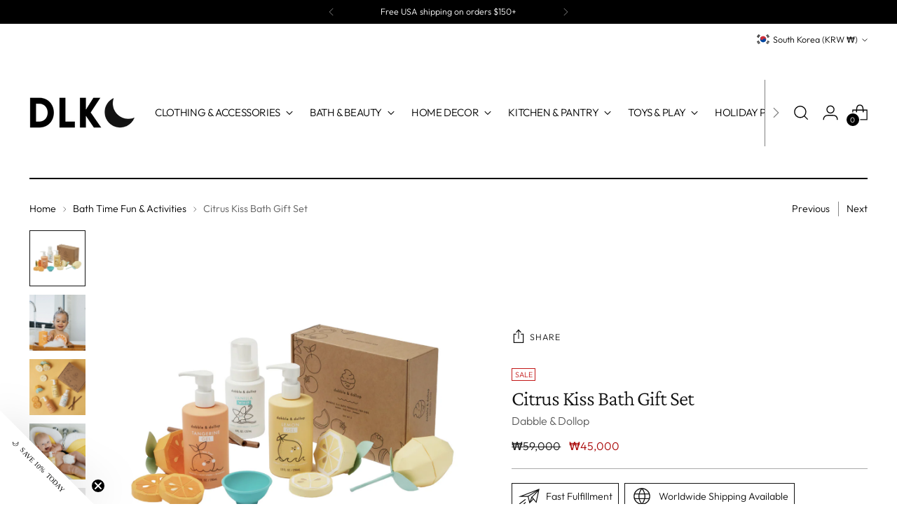

--- FILE ---
content_type: text/html; charset=UTF-8
request_url: https://nulls.solutions/shopify/gift-wrap/app/js/nulls-gift-wrap.js?shop=dlk-design-life-kids-llc.myshopify.com
body_size: 1596
content:
var _0xc5e=["","split","0123456789abcdefghijklmnopqrstuvwxyzABCDEFGHIJKLMNOPQRSTUVWXYZ+/","slice","indexOf","","",".","pow","reduce","reverse","0"];function _0xe7c(d,e,f){var g=_0xc5e[2][_0xc5e[1]](_0xc5e[0]);var h=g[_0xc5e[3]](0,e);var i=g[_0xc5e[3]](0,f);var j=d[_0xc5e[1]](_0xc5e[0])[_0xc5e[10]]()[_0xc5e[9]](function(a,b,c){if(h[_0xc5e[4]](b)!==-1)return a+=h[_0xc5e[4]](b)*(Math[_0xc5e[8]](e,c))},0);var k=_0xc5e[0];while(j>0){k=i[j%f]+k;j=(j-(j%f))/f}return k||_0xc5e[11]}eval(function(E,m,i,l,y,r){r="";for(var h=0,len=E.length;h<len;h++){var s="";while(E[h]!==i[y]){s+=E[h];h++}for(var j=0;j<i.length;j++)s=s.replace(new RegExp(i[j],"g"),j);r+=String.fromCharCode(_0xe7c(s,y,10)-l)}return decodeURIComponent(escape(r))}("[base64]",21,"ievIwgTap",15,2,11))

--- FILE ---
content_type: text/html; charset=UTF-8
request_url: https://nulls.solutions/shopify/gift-wrap/app/js/nulls-gift-wrap-helper.js?shop=dlk-design-life-kids-llc.myshopify.com&pHandle=citrus-kiss-bath-mixing-set&nDomain=https://www.designlifekids.com/en-kr/collections/bath-toys/products/citrus-kiss-bath-mixing-set&proAvaliable=true&proId=7174977126515&proVendor=Dabble%20%26%20Dollop&proTitle=Citrus%20Kiss%20Bath%20Gift%20Set&newActive=1&proTags=baby%20bath,BATH,BATH%20+%20BEAUTY,bath%20lotion,bath%20soap,bath%20time,BATH%20TOY,bath%20toys,bath%20wash,body%20wash,bubble%20bath,included,kids%20bath,no-returns,outlet,sale%20bath,sale%20toys,shampoo,soap
body_size: 216
content:
console.log('no-gift-product..;7174977126515---');//what designlifekids.com--https://www.designlifekids.com/en-kr/collections/bath-toys/products/citrus-kiss-bath-mixing-set---www.designlifekids.com?;

--- FILE ---
content_type: text/javascript; charset=utf-8
request_url: https://dlk-design-life-kids-llc.myshopify.com/products/citrus-kiss-bath-mixing-set.js
body_size: 1574
content:
{"id":7174977126515,"title":"Citrus Kiss Bath Gift Set","handle":"citrus-kiss-bath-mixing-set","description":"\u003cp\u003eExperience a refreshing burst of citrus with Dabble \u0026amp; Dollop's Citrus Kiss Bath Set. This delightful collection includes Tangerine, Lemon, and Vanilla Shampoo, Bubble Bath, and Body Washes, each enriched with natural, plant-based ingredients for a nourishing, all-in-one bathing experience. Packaged in a giftable deco box, this set is the perfect way to elevate your bathtime routine. \u003c\/p\u003e\n\u003cp\u003eThe Citrus Kiss Bath Set is the perfect way to harness the fresh, clean scents of Summer Citrus in one convenient package! No harsh astringent scents here - just the essence of the fruit. That moment when you see the juicy mist bursting from the peel? MMMM. Make a Citrus Smoothie or Lemon Meringue Pie or Orange Cream Pop and turn bath time into a Creatively Clean experience!\u003c\/p\u003e\n\u003cp\u003ePerfect for everyday use, or gift it for a unique, gentle, eczema-friendly way to bring fun back to the bathtub!\u003c\/p\u003e\n\u003cp\u003e\u003cspan data-mce-fragment=\"1\"\u003eSet of 3 Bottles\u003cbr\u003e100% Natural\u003cbr\u003eVegan, Gluten Free, Cruelty Free\u003cbr\u003eMade in California, USA\u003cbr\u003e\u003c\/span\u003eFinal Sale Item\u003c\/p\u003e","published_at":"2024-03-15T10:59:44-04:00","created_at":"2023-07-17T15:09:52-04:00","vendor":"Dabble \u0026 Dollop","type":"Bath \u0026 Body","tags":["baby bath","BATH","BATH + BEAUTY","bath lotion","bath soap","bath time","BATH TOY","bath toys","bath wash","body wash","bubble bath","included","kids bath","no-returns","outlet","sale bath","sale toys","shampoo","soap"],"price":3000,"price_min":3000,"price_max":3000,"available":true,"price_varies":false,"compare_at_price":4000,"compare_at_price_min":4000,"compare_at_price_max":4000,"compare_at_price_varies":false,"variants":[{"id":40886684057715,"title":"Default Title","option1":"Default Title","option2":null,"option3":null,"sku":"DAD-00317","requires_shipping":true,"taxable":false,"featured_image":null,"available":true,"name":"Citrus Kiss Bath Gift Set","public_title":null,"options":["Default Title"],"price":3000,"weight":1814,"compare_at_price":4000,"inventory_quantity":2,"inventory_management":"shopify","inventory_policy":"deny","barcode":"84057715","requires_selling_plan":false,"selling_plan_allocations":[]}],"images":["\/\/cdn.shopify.com\/s\/files\/1\/0912\/4440\/files\/DesignLifeKids-2023-07-17T151152.861.png?v=1762449815","\/\/cdn.shopify.com\/s\/files\/1\/0912\/4440\/files\/DesignLifeKids-2023-07-17T151141.381.png?v=1748200536","\/\/cdn.shopify.com\/s\/files\/1\/0912\/4440\/files\/DesignLifeKids-2023-07-17T151314.467.png?v=1748200536","\/\/cdn.shopify.com\/s\/files\/1\/0912\/4440\/files\/DesignLifeKids-2023-07-17T151253.196.png?v=1710515382","\/\/cdn.shopify.com\/s\/files\/1\/0912\/4440\/files\/DesignLifeKids-2023-07-17T151450.779.png?v=1689621296"],"featured_image":"\/\/cdn.shopify.com\/s\/files\/1\/0912\/4440\/files\/DesignLifeKids-2023-07-17T151152.861.png?v=1762449815","options":[{"name":"Title","position":1,"values":["Default Title"]}],"url":"\/products\/citrus-kiss-bath-mixing-set","media":[{"alt":"Dabble \u0026 Dollop Citrus Kiss Bath Mixing Set on DLK","id":24998124781683,"position":1,"preview_image":{"aspect_ratio":1.0,"height":1388,"width":1388,"src":"https:\/\/cdn.shopify.com\/s\/files\/1\/0912\/4440\/files\/DesignLifeKids-2023-07-17T151152.861.png?v=1762449815"},"aspect_ratio":1.0,"height":1388,"media_type":"image","src":"https:\/\/cdn.shopify.com\/s\/files\/1\/0912\/4440\/files\/DesignLifeKids-2023-07-17T151152.861.png?v=1762449815","width":1388},{"alt":"Dabble \u0026 Dollop Citrus Kiss Bath Mixing Set on DLK","id":24998124847219,"position":2,"preview_image":{"aspect_ratio":1.0,"height":1388,"width":1388,"src":"https:\/\/cdn.shopify.com\/s\/files\/1\/0912\/4440\/files\/DesignLifeKids-2023-07-17T151141.381.png?v=1748200536"},"aspect_ratio":1.0,"height":1388,"media_type":"image","src":"https:\/\/cdn.shopify.com\/s\/files\/1\/0912\/4440\/files\/DesignLifeKids-2023-07-17T151141.381.png?v=1748200536","width":1388},{"alt":"Dabble \u0026 Dollop Citrus Kiss Bath Mixing Set on DLK","id":24998128746611,"position":3,"preview_image":{"aspect_ratio":1.0,"height":1388,"width":1388,"src":"https:\/\/cdn.shopify.com\/s\/files\/1\/0912\/4440\/files\/DesignLifeKids-2023-07-17T151314.467.png?v=1748200536"},"aspect_ratio":1.0,"height":1388,"media_type":"image","src":"https:\/\/cdn.shopify.com\/s\/files\/1\/0912\/4440\/files\/DesignLifeKids-2023-07-17T151314.467.png?v=1748200536","width":1388},{"alt":"Dabble \u0026 Dollop Citrus Kiss Bath Mixing Set on DLK","id":24998127501427,"position":4,"preview_image":{"aspect_ratio":1.0,"height":1388,"width":1388,"src":"https:\/\/cdn.shopify.com\/s\/files\/1\/0912\/4440\/files\/DesignLifeKids-2023-07-17T151253.196.png?v=1710515382"},"aspect_ratio":1.0,"height":1388,"media_type":"image","src":"https:\/\/cdn.shopify.com\/s\/files\/1\/0912\/4440\/files\/DesignLifeKids-2023-07-17T151253.196.png?v=1710515382","width":1388},{"alt":"Dabble \u0026 Dollop Citrus Kiss Bath Mixing Set on DLK","id":24998133071987,"position":5,"preview_image":{"aspect_ratio":1.0,"height":1388,"width":1388,"src":"https:\/\/cdn.shopify.com\/s\/files\/1\/0912\/4440\/files\/DesignLifeKids-2023-07-17T151450.779.png?v=1689621296"},"aspect_ratio":1.0,"height":1388,"media_type":"image","src":"https:\/\/cdn.shopify.com\/s\/files\/1\/0912\/4440\/files\/DesignLifeKids-2023-07-17T151450.779.png?v=1689621296","width":1388}],"requires_selling_plan":false,"selling_plan_groups":[]}

--- FILE ---
content_type: text/javascript; charset=utf-8
request_url: https://www.designlifekids.com/en-kr/products/citrus-kiss-bath-mixing-set.js
body_size: 1126
content:
{"id":7174977126515,"title":"Citrus Kiss Bath Gift Set","handle":"citrus-kiss-bath-mixing-set","description":"\u003cp\u003eExperience a refreshing burst of citrus with Dabble \u0026amp; Dollop's Citrus Kiss Bath Set. This delightful collection includes Tangerine, Lemon, and Vanilla Shampoo, Bubble Bath, and Body Washes, each enriched with natural, plant-based ingredients for a nourishing, all-in-one bathing experience. Packaged in a giftable deco box, this set is the perfect way to elevate your bathtime routine. \u003c\/p\u003e\n\u003cp\u003eThe Citrus Kiss Bath Set is the perfect way to harness the fresh, clean scents of Summer Citrus in one convenient package! No harsh astringent scents here - just the essence of the fruit. That moment when you see the juicy mist bursting from the peel? MMMM. Make a Citrus Smoothie or Lemon Meringue Pie or Orange Cream Pop and turn bath time into a Creatively Clean experience!\u003c\/p\u003e\n\u003cp\u003ePerfect for everyday use, or gift it for a unique, gentle, eczema-friendly way to bring fun back to the bathtub!\u003c\/p\u003e\n\u003cp\u003e\u003cspan data-mce-fragment=\"1\"\u003eSet of 3 Bottles\u003cbr\u003e100% Natural\u003cbr\u003eVegan, Gluten Free, Cruelty Free\u003cbr\u003eMade in California, USA\u003cbr\u003e\u003c\/span\u003eFinal Sale Item\u003c\/p\u003e","published_at":"2024-03-15T10:59:44-04:00","created_at":"2023-07-17T15:09:52-04:00","vendor":"Dabble \u0026 Dollop","type":"Bath \u0026 Body","tags":["baby bath","BATH","BATH + BEAUTY","bath lotion","bath soap","bath time","BATH TOY","bath toys","bath wash","body wash","bubble bath","included","kids bath","no-returns","outlet","sale bath","sale toys","shampoo","soap"],"price":4500000,"price_min":4500000,"price_max":4500000,"available":true,"price_varies":false,"compare_at_price":5900000,"compare_at_price_min":5900000,"compare_at_price_max":5900000,"compare_at_price_varies":false,"variants":[{"id":40886684057715,"title":"Default Title","option1":"Default Title","option2":null,"option3":null,"sku":"DAD-00317","requires_shipping":true,"taxable":false,"featured_image":null,"available":true,"name":"Citrus Kiss Bath Gift Set","public_title":null,"options":["Default Title"],"price":4500000,"weight":1814,"compare_at_price":5900000,"inventory_quantity":2,"inventory_management":"shopify","inventory_policy":"deny","barcode":"84057715","requires_selling_plan":false,"selling_plan_allocations":[]}],"images":["\/\/cdn.shopify.com\/s\/files\/1\/0912\/4440\/files\/DesignLifeKids-2023-07-17T151152.861.png?v=1762449815","\/\/cdn.shopify.com\/s\/files\/1\/0912\/4440\/files\/DesignLifeKids-2023-07-17T151141.381.png?v=1748200536","\/\/cdn.shopify.com\/s\/files\/1\/0912\/4440\/files\/DesignLifeKids-2023-07-17T151314.467.png?v=1748200536","\/\/cdn.shopify.com\/s\/files\/1\/0912\/4440\/files\/DesignLifeKids-2023-07-17T151253.196.png?v=1710515382","\/\/cdn.shopify.com\/s\/files\/1\/0912\/4440\/files\/DesignLifeKids-2023-07-17T151450.779.png?v=1689621296"],"featured_image":"\/\/cdn.shopify.com\/s\/files\/1\/0912\/4440\/files\/DesignLifeKids-2023-07-17T151152.861.png?v=1762449815","options":[{"name":"Title","position":1,"values":["Default Title"]}],"url":"\/en-kr\/products\/citrus-kiss-bath-mixing-set","media":[{"alt":"Dabble \u0026 Dollop Citrus Kiss Bath Mixing Set on DLK","id":24998124781683,"position":1,"preview_image":{"aspect_ratio":1.0,"height":1388,"width":1388,"src":"https:\/\/cdn.shopify.com\/s\/files\/1\/0912\/4440\/files\/DesignLifeKids-2023-07-17T151152.861.png?v=1762449815"},"aspect_ratio":1.0,"height":1388,"media_type":"image","src":"https:\/\/cdn.shopify.com\/s\/files\/1\/0912\/4440\/files\/DesignLifeKids-2023-07-17T151152.861.png?v=1762449815","width":1388},{"alt":"Dabble \u0026 Dollop Citrus Kiss Bath Mixing Set on DLK","id":24998124847219,"position":2,"preview_image":{"aspect_ratio":1.0,"height":1388,"width":1388,"src":"https:\/\/cdn.shopify.com\/s\/files\/1\/0912\/4440\/files\/DesignLifeKids-2023-07-17T151141.381.png?v=1748200536"},"aspect_ratio":1.0,"height":1388,"media_type":"image","src":"https:\/\/cdn.shopify.com\/s\/files\/1\/0912\/4440\/files\/DesignLifeKids-2023-07-17T151141.381.png?v=1748200536","width":1388},{"alt":"Dabble \u0026 Dollop Citrus Kiss Bath Mixing Set on DLK","id":24998128746611,"position":3,"preview_image":{"aspect_ratio":1.0,"height":1388,"width":1388,"src":"https:\/\/cdn.shopify.com\/s\/files\/1\/0912\/4440\/files\/DesignLifeKids-2023-07-17T151314.467.png?v=1748200536"},"aspect_ratio":1.0,"height":1388,"media_type":"image","src":"https:\/\/cdn.shopify.com\/s\/files\/1\/0912\/4440\/files\/DesignLifeKids-2023-07-17T151314.467.png?v=1748200536","width":1388},{"alt":"Dabble \u0026 Dollop Citrus Kiss Bath Mixing Set on DLK","id":24998127501427,"position":4,"preview_image":{"aspect_ratio":1.0,"height":1388,"width":1388,"src":"https:\/\/cdn.shopify.com\/s\/files\/1\/0912\/4440\/files\/DesignLifeKids-2023-07-17T151253.196.png?v=1710515382"},"aspect_ratio":1.0,"height":1388,"media_type":"image","src":"https:\/\/cdn.shopify.com\/s\/files\/1\/0912\/4440\/files\/DesignLifeKids-2023-07-17T151253.196.png?v=1710515382","width":1388},{"alt":"Dabble \u0026 Dollop Citrus Kiss Bath Mixing Set on DLK","id":24998133071987,"position":5,"preview_image":{"aspect_ratio":1.0,"height":1388,"width":1388,"src":"https:\/\/cdn.shopify.com\/s\/files\/1\/0912\/4440\/files\/DesignLifeKids-2023-07-17T151450.779.png?v=1689621296"},"aspect_ratio":1.0,"height":1388,"media_type":"image","src":"https:\/\/cdn.shopify.com\/s\/files\/1\/0912\/4440\/files\/DesignLifeKids-2023-07-17T151450.779.png?v=1689621296","width":1388}],"requires_selling_plan":false,"selling_plan_groups":[]}